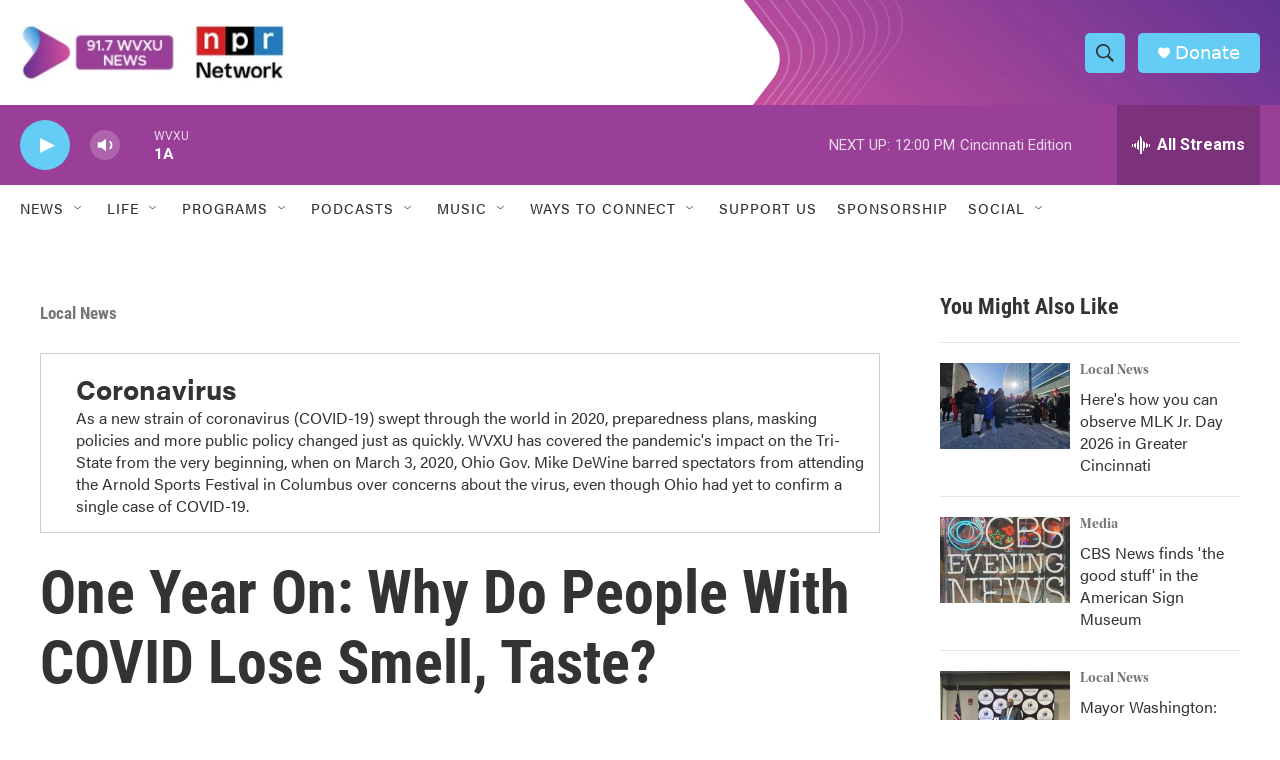

--- FILE ---
content_type: text/html; charset=utf-8
request_url: https://www.google.com/recaptcha/api2/aframe
body_size: 135
content:
<!DOCTYPE HTML><html><head><meta http-equiv="content-type" content="text/html; charset=UTF-8"></head><body><script nonce="pl0oL4A1DhVhS3F0u2Ekpw">/** Anti-fraud and anti-abuse applications only. See google.com/recaptcha */ try{var clients={'sodar':'https://pagead2.googlesyndication.com/pagead/sodar?'};window.addEventListener("message",function(a){try{if(a.source===window.parent){var b=JSON.parse(a.data);var c=clients[b['id']];if(c){var d=document.createElement('img');d.src=c+b['params']+'&rc='+(localStorage.getItem("rc::a")?sessionStorage.getItem("rc::b"):"");window.document.body.appendChild(d);sessionStorage.setItem("rc::e",parseInt(sessionStorage.getItem("rc::e")||0)+1);localStorage.setItem("rc::h",'1768575833556');}}}catch(b){}});window.parent.postMessage("_grecaptcha_ready", "*");}catch(b){}</script></body></html>